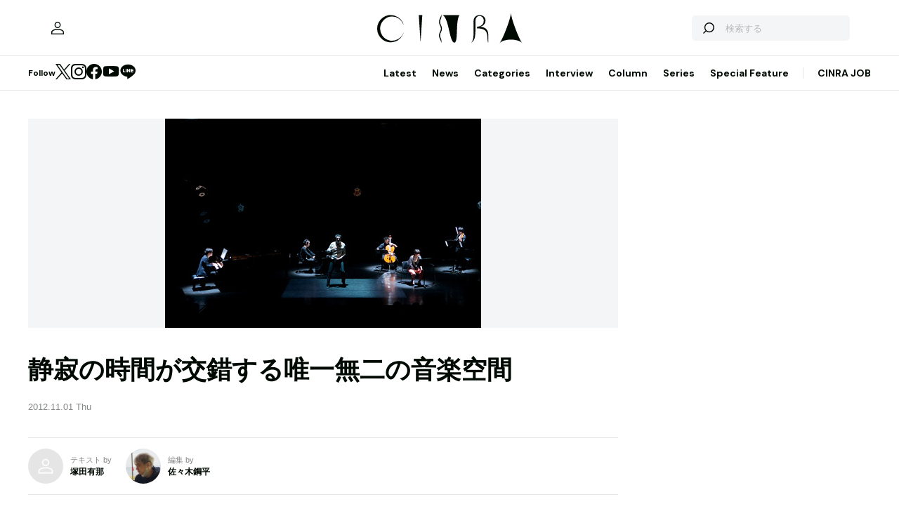

--- FILE ---
content_type: text/html; charset=utf-8
request_url: https://www.google.com/recaptcha/api2/aframe
body_size: 267
content:
<!DOCTYPE HTML><html><head><meta http-equiv="content-type" content="text/html; charset=UTF-8"></head><body><script nonce="PCGU0qiRhnjFuHoghR5mOA">/** Anti-fraud and anti-abuse applications only. See google.com/recaptcha */ try{var clients={'sodar':'https://pagead2.googlesyndication.com/pagead/sodar?'};window.addEventListener("message",function(a){try{if(a.source===window.parent){var b=JSON.parse(a.data);var c=clients[b['id']];if(c){var d=document.createElement('img');d.src=c+b['params']+'&rc='+(localStorage.getItem("rc::a")?sessionStorage.getItem("rc::b"):"");window.document.body.appendChild(d);sessionStorage.setItem("rc::e",parseInt(sessionStorage.getItem("rc::e")||0)+1);localStorage.setItem("rc::h",'1769013393809');}}}catch(b){}});window.parent.postMessage("_grecaptcha_ready", "*");}catch(b){}</script></body></html>

--- FILE ---
content_type: application/javascript; charset=utf-8
request_url: https://www.cinra.net/assets/js/chunk/454.chunk.8626c.js
body_size: 9980
content:
"use strict";(self.webpackChunkweb_cinra=self.webpackChunkweb_cinra||[]).push([[454],{40186:function(e,t,r){r.d(t,{Z:function(){return b}});r(57327),r(41539),r(21249),r(54747),r(69720),r(47941),r(9653),r(69070),r(82526),r(41817),r(32165),r(66992),r(78783),r(33948),r(91038),r(47042),r(68309),r(74916),r(38880),r(49337),r(33321);var n=r(63845),i=r(12434),o=r.n(i),a=r(61130),c=r(8024),l=r(30789);function u(e,t){var r=Object.keys(e);if(Object.getOwnPropertySymbols){var n=Object.getOwnPropertySymbols(e);t&&(n=n.filter((function(t){return Object.getOwnPropertyDescriptor(e,t).enumerable}))),r.push.apply(r,n)}return r}function s(e){for(var t=1;t<arguments.length;t++){var r=null!=arguments[t]?arguments[t]:{};t%2?u(Object(r),!0).forEach((function(t){f(e,t,r[t])})):Object.getOwnPropertyDescriptors?Object.defineProperties(e,Object.getOwnPropertyDescriptors(r)):u(Object(r)).forEach((function(t){Object.defineProperty(e,t,Object.getOwnPropertyDescriptor(r,t))}))}return e}function f(e,t,r){return t in e?Object.defineProperty(e,t,{value:r,enumerable:!0,configurable:!0,writable:!0}):e[t]=r,e}function p(e){return function(e){if(Array.isArray(e))return h(e)}(e)||function(e){if("undefined"!=typeof Symbol&&null!=e[Symbol.iterator]||null!=e["@@iterator"])return Array.from(e)}(e)||function(e,t){if(!e)return;if("string"==typeof e)return h(e,t);var r=Object.prototype.toString.call(e).slice(8,-1);"Object"===r&&e.constructor&&(r=e.constructor.name);if("Map"===r||"Set"===r)return Array.from(e);if("Arguments"===r||/^(?:Ui|I)nt(?:8|16|32)(?:Clamped)?Array$/.test(r))return h(e,t)}(e)||function(){throw new TypeError("Invalid attempt to spread non-iterable instance.\nIn order to be iterable, non-array objects must have a [Symbol.iterator]() method.")}()}function h(e,t){(null==t||t>e.length)&&(t=e.length);for(var r=0,n=new Array(t);r<t;r++)n[r]=e[r];return n}function v(e,t){for(var r=0;r<t.length;r++){var n=t[r];n.enumerable=n.enumerable||!1,n.configurable=!0,"value"in n&&(n.writable=!0),Object.defineProperty(e,n.key,n)}}var b=function(){function e(t){!function(e,t){if(!(e instanceof t))throw new TypeError("Cannot call a class as a function")}(this,e),this.el=p(document.querySelectorAll(t)),this.options={mypage:{active:!0,slidesPerView:"auto",spaceBetween:8,breakpoints:f({},a.s,{active:!0,slidesPerView:3,spaceBetween:20})},article:{active:!1,breakpoints:f({},a.s,{speed:400,loop:!0,active:!0,slidesPerView:1,nav:{nextEl:".swiper-button-next",prevEl:".swiper-button-prev"}})},pickupCompany:{active:!1,speed:400,loop:!0,slidesPerView:2.4,spaceBetween:14,breakpoints:f({},a.s,{active:!0})}},this.el.length&&(this.initialize({refresh:!1}),this.bind())}var t,r,i;return t=e,r=[{key:"initialize",value:function(e){var t=this,r=e.refresh;this.instances=(r?this.instances:this.el).map((function(e){var i=r?e.swiper.el:e,o=t.createOptions(i),a=t.getNowOptions(o),c=(0,l.xG)();if(r&&(e.swiper.destroy(),a.nav&&t.detachNav(e)),!t.isActive(a))return!1;var u={uid:c,swiper:new n.Z(i,o)};return a.nav&&t.attachNav(u,a),u})).filter(Boolean)}},{key:"bind",value:function(){this.onChangeViewport=this.onChangeViewport.bind(this),o().subscribe("App.changeViewport",this.onChangeViewport)}},{key:"attachNav",value:function(e,t){var r=e.swiper.el.querySelector(t.nav.prevEl),n=e.swiper.el.querySelector(t.nav.nextEl),i=function(){e.swiper.slidePrev()},o=function(){e.swiper.slideNext()};r&&r.addEventListener("click",i),n&&n.addEventListener("click",o),e.prevEl=r,e.nextEl=n,e.handlePrevSlide=i,e.handleNextSlide=o}},{key:"detachNav",value:function(e){e.prevEl&&e.prevEl.removeEventListener("click",e.handlePrevSlide),e.nextEl&&e.nextEl.removeEventListener("click",e.handleNextSlide)}},{key:"createOptions",value:function(e){var t=this,r=e.querySelectorAll(".swiper-slide").length,n=s({speed:400,autoHeight:!0,watchOverflow:!0,loop:!0},this.options[e.dataset.option]);if(n.watchOverflow){var i=this.isEnoughSlideForWatchOverflow(r,n.slidesPerView);n.loop=i}return n.breakpoints&&Object.entries(n.breakpoints).forEach((function(){var e=arguments.length>0&&void 0!==arguments[0]?arguments[0]:[],n=e[1]||{},i=t.isEnoughSlideForWatchOverflow(r,n.slidesPerView);n.loop=i})),n}},{key:"getNowOptions",value:function(e){var t={};return e.breakpoints&&Object.keys(e.breakpoints).length?(Object.keys(e.breakpoints).map((function(r){r>=c.Z.state.width&&(t=s({},e.breakpoints[r]))})),Object.keys(t).length?t:e):e}},{key:"isActive",value:function(e){return Object.prototype.hasOwnProperty.call(e,"active")&&e.active}},{key:"isEnoughSlideForWatchOverflow",value:function(e,t){return e>("auto"===t?0:Number(t))}},{key:"onChangeViewport",value:function(){this.instances.length?this.initialize({refresh:!0}):this.initialize({refresh:!1})}},{key:"refresh",value:function(){this.onChangeViewport()}}],r&&v(t.prototype,r),i&&v(t,i),Object.defineProperty(t,"prototype",{writable:!1}),e}();window.Carousel=b},87567:function(e,t,r){r.d(t,{Z:function(){return c}});r(69070),r(47941),r(82526),r(57327),r(41539),r(38880),r(54747),r(49337),r(33321);var n=r(43407);function i(e,t){var r=Object.keys(e);if(Object.getOwnPropertySymbols){var n=Object.getOwnPropertySymbols(e);t&&(n=n.filter((function(t){return Object.getOwnPropertyDescriptor(e,t).enumerable}))),r.push.apply(r,n)}return r}function o(e,t,r){return t in e?Object.defineProperty(e,t,{value:r,enumerable:!0,configurable:!0,writable:!0}):e[t]=r,e}function a(e,t){for(var r=0;r<t.length;r++){var n=t[r];n.enumerable=n.enumerable||!1,n.configurable=!0,"value"in n&&(n.writable=!0),Object.defineProperty(e,n.key,n)}}var c=function(){function e(t){!function(e,t){if(!(e instanceof t))throw new TypeError("Cannot call a class as a function")}(this,e),this.el=document.querySelector(t),this.instance=null,this.el&&this.setup()}var t,r,c;return t=e,r=[{key:"setup",value:function(){var e=this.el.dataset.galleryShortcut;n.Z.render("Gallery",this.el,function(e){for(var t=1;t<arguments.length;t++){var r=null!=arguments[t]?arguments[t]:{};t%2?i(Object(r),!0).forEach((function(t){o(e,t,r[t])})):Object.getOwnPropertyDescriptors?Object.defineProperties(e,Object.getOwnPropertyDescriptors(r)):i(Object(r)).forEach((function(t){Object.defineProperty(e,t,Object.getOwnPropertyDescriptor(r,t))}))}return e}({},e?{galleryShortcut:e}:{}))}}],r&&a(t.prototype,r),c&&a(t,c),Object.defineProperty(t,"prototype",{writable:!1}),e}()},92405:function(e,t,r){r.d(t,{Z:function(){return c}});r(41539),r(54747),r(92222),r(69070),r(82526),r(41817),r(32165),r(66992),r(78783),r(33948),r(91038),r(47042),r(68309),r(74916);var n=r(30789);function i(e){return function(e){if(Array.isArray(e))return o(e)}(e)||function(e){if("undefined"!=typeof Symbol&&null!=e[Symbol.iterator]||null!=e["@@iterator"])return Array.from(e)}(e)||function(e,t){if(!e)return;if("string"==typeof e)return o(e,t);var r=Object.prototype.toString.call(e).slice(8,-1);"Object"===r&&e.constructor&&(r=e.constructor.name);if("Map"===r||"Set"===r)return Array.from(e);if("Arguments"===r||/^(?:Ui|I)nt(?:8|16|32)(?:Clamped)?Array$/.test(r))return o(e,t)}(e)||function(){throw new TypeError("Invalid attempt to spread non-iterable instance.\nIn order to be iterable, non-array objects must have a [Symbol.iterator]() method.")}()}function o(e,t){(null==t||t>e.length)&&(t=e.length);for(var r=0,n=new Array(t);r<t;r++)n[r]=e[r];return n}function a(e,t){for(var r=0;r<t.length;r++){var n=t[r];n.enumerable=n.enumerable||!1,n.configurable=!0,"value"in n&&(n.writable=!0),Object.defineProperty(e,n.key,n)}}var c=function(){function e(t){!function(e,t){if(!(e instanceof t))throw new TypeError("Cannot call a class as a function")}(this,e),this.el=document.querySelectorAll(t),this.el.length&&this.initialize()}var t,r,o;return t=e,(r=[{key:"initialize",value:function(){var e=this,t=(document.head.querySelector("meta[property$=title]")||{}).content;i(this.el).forEach((function(r){var n=r.dataset.provider,i=r.dataset.text||t||"",o=r.dataset.url||location.href;r.href=e.getShareUrl({provider:n,text:i,url:o}),e.bind(r)}))}},{key:"bind",value:function(e){e.addEventListener("click",this.onClickShare)}},{key:"getShareUrl",value:function(e){var t=e.provider,r=e.text,i=e.url,o=encodeURIComponent(i),a=encodeURIComponent((0,n.fF)(r));return{facebook:"https://www.facebook.com/sharer/sharer.php?u=".concat(o),twitter:"https://twitter.com/intent/tweet?url=".concat(o,"&text=").concat(a),hatebu:"http://b.hatena.ne.jp/add?&url=".concat(o),pocket:"https://getpocket.com/edit?url=".concat(o,"&title=").concat(a),line:"http://line.me/R/msg/text/?".concat(a,"\n").concat(o)}[t]}},{key:"onClickShare",value:function(e){var t=e.currentTarget;window.open(t.href,"_blank","width=480, height=480"),e.preventDefault()}}])&&a(t.prototype,r),o&&a(t,o),Object.defineProperty(t,"prototype",{writable:!1}),e}()},98804:function(e,t,r){r.r(t),r.d(t,{default:function(){return p}});r(69070);var n=r(8024),i=r(92405),o=r(68752),a=r(40186),c=r(43407);function l(e,t){for(var r=0;r<t.length;r++){var n=t[r];n.enumerable=n.enumerable||!1,n.configurable=!0,"value"in n&&(n.writable=!0),Object.defineProperty(e,n.key,n)}}var u=function(){function e(t){!function(e,t){if(!(e instanceof t))throw new TypeError("Cannot call a class as a function")}(this,e),this.el=document.querySelector(t),this.instance=null,this.el&&this.setup()}var t,r,n;return t=e,(r=[{key:"setup",value:function(){var e=this.el.dataset.articleId,t=this.el.dataset.userId||"",r=this.el.dataset.userName||"",n=this.el.dataset.userIcon||"";c.Z.render("Comment",this.el,{articleId:e,userId:t,userName:r,userIcon:n})}}])&&l(t.prototype,r),n&&l(t,n),Object.defineProperty(t,"prototype",{writable:!1}),e}(),s=r(87567);function f(e,t){for(var r=0;r<t.length;r++){var n=t[r];n.enumerable=n.enumerable||!1,n.configurable=!0,"value"in n&&(n.writable=!0),Object.defineProperty(e,n.key,n)}}var p=function(){function e(){!function(e,t){if(!(e instanceof t))throw new TypeError("Cannot call a class as a function")}(this,e),this.modules={social:new i.Z(".js-social"),article:new o.Z(".js-article"),carousel:new a.Z(".js-carousel"),reactComment:new u(".js-comment"),reactGallery:new s.Z(".js-galleryContainer")},this.initialize()}var t,r,c;return t=e,(r=[{key:"initialize",value:function(){n.Z.addModules(this.modules)}}])&&f(t.prototype,r),c&&f(t,c),Object.defineProperty(t,"prototype",{writable:!1}),e}()}}]);
//# sourceMappingURL=454.chunk.8626c.js.map